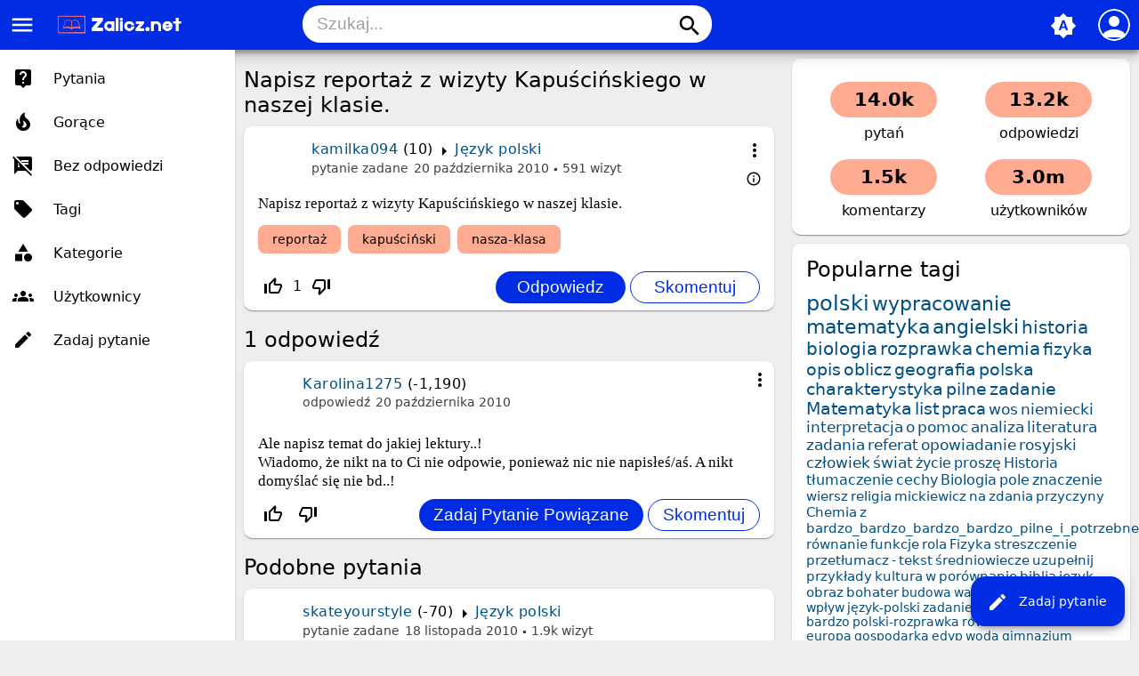

--- FILE ---
content_type: text/html; charset=utf-8
request_url: https://zalicz.net/5460/napisz-reporta%C5%BC-z-wizyty-kapu%C5%9Bci%C5%84skiego-w-naszej-klasie
body_size: 7651
content:
<!DOCTYPE html>
<html lang="pl" itemscope itemtype="https://schema.org/QAPage">
<!-- Powered by Question2Answer - http://www.question2answer.org/ -->
<head>
<meta charset="utf-8">
<title>Napisz reportaż z wizyty Kapuścińskiego w naszej klasie. - Zalicz.net - Rozwiąż każde zadanie domowe!</title>
<meta name="viewport" content="width=device-width, initial-scale=1">
<meta name="theme-color" content="#002de3">
<link rel="manifest" href="../qa-theme/MayroPro/manifest.webmanifest">
<link rel="preconnect" href="https://fonts.googleapis.com">
<link rel="preconnect" href="https://fonts.gstatic.com" crossorigin>
<link rel="stylesheet" href="https://fonts.googleapis.com/icon?family=Material+Icons">
<meta name="description" content="Napisz reportaż z wizyty Kapuścińskiego w naszej klasie.">
<meta name="keywords" content="Język polski,reportaż,kapuściński,nasza-klasa">
<link rel="stylesheet" href="../qa-theme/MayroPro/qa-styles.min.css?1.8.5">
<style>
.fb-login-button.fb_iframe_widget.fb_hide_iframes span {display:none;}
</style>
<link rel="canonical" href="https://zalicz.net/5460/napisz-reporta%C5%BC-z-wizyty-kapu%C5%9Bci%C5%84skiego-w-naszej-klasie">
<link rel="search" type="application/opensearchdescription+xml" title="Zalicz.net - Rozwiąż każde zadanie domowe!" href="../opensearch.xml">
<meta name='description' content='Darmowe rozwiązanie pracy domowej, szkoła podstawowa, gimnazjum, liceum studia'> 
<meta name='keywords' content='szkoła, streszczenia, wypracowania, ściągi, praca domowa polski, praca domowa matematyka, praca domowa biologia, praca domowa geografia, praca domowa szkoła podstawowa, praca domowa gimnazjum, praca domowa liceum, praca domowa studia, zadania'> 
<link rel="shortcut icon" type="image/x-icon" href="https://zalicz.net/favicon.ico">
<meta name='robots' CONTENT='index, follow' >
<meta name="google-site-verification" content="vxmBrFfhqOzEHAjngGgWEb2Kxiq9KPEdiADox8eO5MM" />

<script async src="//pagead2.googlesyndication.com/pagead/js/adsbygoogle.js"></script>
<script>
  (adsbygoogle = window.adsbygoogle || []).push({
    google_ad_client: "ca-pub-6408196588764826",
    enable_page_level_ads: true
  });
</script>
<meta itemprop="name" content="Napisz reportaż z wizyty Kapuścińskiego w naszej klasie.">
<script>
var qa_root = '..\/';
var qa_request = '5460\/napisz-reportaż-z-wizyty-kapuścińskiego-w-naszej-klasie';
</script>
<script src="../qa-content/jquery-3.5.1.min.js"></script>
<script src="../qa-content/qa-global.js?1.8.5"></script>
<script src="../qa-theme/MayroPro/js/main.min.js?1.8.5" async></script>
</head>
<body
class="qa-template-question qa-category-13 qa-body-js-off"
>
<script>
var b = document.getElementsByTagName('body')[0];
b.className = b.className.replace('qa-body-js-off', 'qa-body-js-on');
</script>
<div class="qa-body-wrapper" itemprop="mainEntity" itemscope itemtype="https://schema.org/Question">
<div class="qa-header">
<div class="qa-logo">
<a href="../" class="qa-logo-link" title="Zalicz.net - Rozwiąż każde zadanie domowe!"><img src="https://zalicz.net/assets/logozalicz.png" height="30" alt="Zalicz.net - Rozwiąż każde zadanie domowe!"></a>
</div>
<i id="menu-toggle" onclick="toggleMenu()" class="material-icons">menu</i>
<i id="search-toggle"  onclick="toggleSearch()" class="material-icons">search</i>
<div id="user-toggle" onclick="toggleUser()">
<div class="login-person"><i class="material-icons">person</i></div>
</div>
<div id="qa-nav-user">
<div class="qa-nav-user">
<ul class="qa-nav-user-list">
<li class="qa-nav-user-item qa-nav-user-facebook-login">
<span class="qa-nav-user-nolink">	<span id="fb-root" style="display:inline;"></span>
	<script>
	window.fbAsyncInit = function() {
		FB.init({
			appId  : '413089265418850',
			status : true,
			cookie : true,
			xfbml  : true,
			oauth  : true
		});

		FB.Event.subscribe('auth.login', function(response) {
			setTimeout("window.location='https:\/\/zalicz.net\/facebook-login?to=https%3A%2F%2Fzalicz.net%2F5460%2Fnapisz-reporta%25C5%25BC-z-wizyty-kapu%25C5%259Bci%25C5%2584skiego-w-naszej-klasie'", 100);
		});
	};
	(function(d){
		var js, id = 'facebook-jssdk'; if (d.getElementById(id)) {return;}
		js = d.createElement('script'); js.id = id; js.async = true;
		js.src = "//connect.facebook.net/en_US/all.js";
		d.getElementsByTagName('head')[0].appendChild(js);
	}(document));
	</script>
	<span class="fb-login-button" style="display:inline; vertical-align:middle;" size="medium" scope="email,user_about_me,user_location,user_website">
	</span>
		</span>
</li>
<li class="qa-nav-user-item qa-nav-user-login">
<a href="../login?to=5460%2Fnapisz-reporta%25C5%25BC-z-wizyty-kapu%25C5%259Bci%25C5%2584skiego-w-naszej-klasie" class="qa-nav-user-link">Logowanie</a>
</li>
<li class="qa-nav-user-item qa-nav-user-register">
<a href="../register?to=5460%2Fnapisz-reporta%25C5%25BC-z-wizyty-kapu%25C5%259Bci%25C5%2584skiego-w-naszej-klasie" class="qa-nav-user-link">Rejestracja</a>
</li>
</ul>
<div class="qa-nav-user-clear">
</div>
</div>
<div id="qa-nav-user-clear" onclick="toggleUser()"></div>
</div>
<div id="qa-search">
<div class="qa-search">
<form method="get" action="../search">
<input type="text" placeholder="Szukaj..." name="q" value="" class="qa-search-field">
<button type="submit" class="qa-search-button"><i class="material-icons">search</i></button>
</form>
</div>
</div>
<div class="fab">
<i id="theme-toggle" class="material-icons" onclick="toggleTheme(this)" title="System default">brightness_auto</i>
<div class="qam-ask"><a href="../ask?cat=13" class="qam-ask-link"><i class="material-icons">edit</i>Zadaj pytanie</a></div>
</div>
<div id="qa-nav-main">
<div class="qa-logo">
<a href="../" class="qa-logo-link" title="Zalicz.net - Rozwiąż każde zadanie domowe!"><img src="https://zalicz.net/assets/logozalicz.png" height="30" alt="Zalicz.net - Rozwiąż każde zadanie domowe!"></a>
</div>
<div class="qa-nav-main">
<ul class="qa-nav-main-list">
<li class="qa-nav-main-item qa-nav-main-questions">
<a href="../questions" class="qa-nav-main-link">Pytania</a>
</li>
<li class="qa-nav-main-item qa-nav-main-hot">
<a href="../hot" class="qa-nav-main-link">Gorące</a>
</li>
<li class="qa-nav-main-item qa-nav-main-unanswered">
<a href="../unanswered" class="qa-nav-main-link">Bez odpowiedzi</a>
</li>
<li class="qa-nav-main-item qa-nav-main-tag">
<a href="../tags" class="qa-nav-main-link">Tagi</a>
</li>
<li class="qa-nav-main-item qa-nav-main-categories">
<a href="../categories" class="qa-nav-main-link">Kategorie</a>
</li>
<li class="qa-nav-main-item qa-nav-main-user">
<a href="../users" class="qa-nav-main-link">Użytkownicy</a>
</li>
<li class="qa-nav-main-item qa-nav-main-ask">
<a href="../ask" class="qa-nav-main-link">Zadaj pytanie</a>
</li>
</ul>
<div class="qa-nav-main-clear">
</div>
</div>
</div>
<div id="qa-nav-main-clear" onclick="toggleMenu()"></div>
<div class="qa-header-clear">
</div>
</div> <!-- END qa-header -->
<div class="qam-main-sidepanel">
<div class="qa-main">
<div class="qa-main-heading">
<h1>
<a href="../5460/napisz-reporta%C5%BC-z-wizyty-kapu%C5%9Bci%C5%84skiego-w-naszej-klasie">
<span itemprop="name">Napisz reportaż z wizyty Kapuścińskiego w naszej klasie.</span>
</a>
</h1>
</div>
<div class="qa-part-q-view">
<div class="qa-q-view" id="q5460">
<div class="qa-q-view-main">
<div onclick="toggleExtra(this)" class="qam-q-extra-menu">
<form method="post" action="../5460/napisz-reporta%C5%BC-z-wizyty-kapu%C5%9Bci%C5%84skiego-w-naszej-klasie">
<div class="qam-q-extra-menu-toggle"><i class="material-icons">more_vert</i></div>
<div class="qa-q-view-buttons">
<input name="q_doanswer" id="q_doanswer" onclick="return qa_toggle_element('anew')" value="odpowiedz" title="Odpowiedz na to pytanie" type="submit" class="qa-form-light-button qa-form-light-button-answer">
<input name="q_docomment" onclick="return qa_toggle_element('c5460')" value="skomentuj" title="Skomentuj to pytanie" type="submit" class="qa-form-light-button qa-form-light-button-comment">
</div>
<input name="code" type="hidden" value="0-1768723681-1bbc852b66f498673422e0ac5d745b8278325fa0">
<input name="qa_click" type="hidden" value="">
</form>
</div>
<div class="qam-q-post-meta">
<span class="qa-q-view-avatar-meta">
<span class="qa-q-view-meta">
<span class="qa-q-view-who">
<span class="qa-q-view-who-pad">przez użytkownika </span>
<span class="qa-q-view-who-data"><span itemprop="author" itemscope itemtype="https://schema.org/Person"><a href="../user/kamilka094" class="qa-user-link" itemprop="url"><span itemprop="name">kamilka094</span></a></span></span>
<span class="qa-q-view-who-points">
<span class="qa-q-view-who-points-pad">(</span><span class="qa-q-view-who-points-data">10</span><span class="qa-q-view-who-points-pad">)</span>
</span>
</span>
<span class="qa-q-view-where">
<span class="qa-q-view-where-pad">w </span><span class="qa-q-view-where-data"><a href="../jezyk-polski" class="qa-category-link">Język polski</a></span>
</span>
<a href="../5460/napisz-reporta%C5%BC-z-wizyty-kapu%C5%9Bci%C5%84skiego-w-naszej-klasie" class="qa-q-view-what" itemprop="url">pytanie zadane</a>
<span class="qa-q-view-when">
<span class="qa-q-view-when-data"><time itemprop="dateCreated" datetime="2010-10-20T19:43:41+0000" title="2010-10-20T19:43:41+0000">20 października 2010</time></span>
</span>
<span class="qa-view-count">
<span class="qa-view-count-data">591</span><span class="qa-view-count-pad"> wizyt</span>
</span>
<br>
<div class="qam-what-2" onclick="toggleExtra(this)">
<i class="material-icons md-18">info_outline</i>
<div class="qam-what-2-body">
<span class="qa-q-view-who">
<span class="qa-q-view-who-pad">przez użytkownika </span><span class="qa-q-view-who-data"><span itemprop="author" itemscope itemtype="https://schema.org/Person"><a href="../user/-KaI-" class="qa-user-link" itemprop="url"><span itemprop="name">-KaI-</span></a></span></span>
</span>
<span class="qa-q-view-what">edycja</span>
<span class="qa-q-view-when">
<span class="qa-q-view-when-data"><time itemprop="dateModified" datetime="2010-10-21T18:19:43+0000" title="2010-10-21T18:19:43+0000">21 października 2010</time></span>
</span>
</div>
</div>
</span>
</span>
</div>
<div class="qa-q-view-content qa-post-content">
<a name="5460"></a><div itemprop="text">Napisz reportaż z wizyty Kapuścińskiego w naszej klasie.</div>
</div>
<div class="qa-q-view-tags">
<ul class="qa-q-view-tag-list">
<li class="qa-q-view-tag-item"><a href="../tag/reporta%C5%BC" rel="tag" class="qa-tag-link">reportaż</a></li>
<li class="qa-q-view-tag-item"><a href="../tag/kapu%C5%9Bci%C5%84ski" rel="tag" class="qa-tag-link">kapuściński</a></li>
<li class="qa-q-view-tag-item"><a href="../tag/nasza-klasa" rel="tag" class="qa-tag-link">nasza-klasa</a></li>
</ul>
</div>
<div class="qam-stats-buttons">
<form method="post" action="../5460/napisz-reporta%C5%BC-z-wizyty-kapu%C5%9Bci%C5%84skiego-w-naszej-klasie">
<div class="qa-q-view-stats">
<div class="qa-voting qa-voting-net" id="voting_5460">
<div class="qa-vote-buttons qa-vote-buttons-net">
<input title="Kliknij, aby oddać głos w górę" name="vote_5460_1_q5460" onclick="return qa_vote_click(this);" type="submit" value="+" class="qa-vote-first-button qa-vote-up-button"> 
<i class="material-icons enabled">thumb_up_off_alt</i>
<span class="enabled qa-upvote-count">
<span class="enabled qa-upvote-count-data">1</span><span class="enabled qa-upvote-count-pad"> lubi <meta itemprop="upvoteCount" content="1"></span>
</span>
<input title="Kliknij, aby oddać głos w dół" name="vote_5460_-1_q5460" onclick="return qa_vote_click(this);" type="submit" value="&ndash;" class="qa-vote-second-button qa-vote-down-button"> 
<i class="material-icons enabled">thumb_down_off_alt</i>
<span class="enabled qa-downvote-count">
<span class="enabled qa-downvote-count-pad"> nie lubi</span>
</span>
</div>
<div class="qa-vote-clear">
</div>
</div>
</div>
<input name="code" type="hidden" value="0-1768723681-93ff5ee3f71966f654c94f321ed61a7daef86728">
</form>
<form method="post" action="../5460/napisz-reporta%C5%BC-z-wizyty-kapu%C5%9Bci%C5%84skiego-w-naszej-klasie" class="qam-rest-buttons">
<div class="qa-q-view-buttons">
<input name="q_doanswer" id="q_doanswer" onclick="return qa_toggle_element('anew')" value="odpowiedz" title="Odpowiedz na to pytanie" type="submit" class="qa-form-light-button qa-form-light-button-answer">
<input name="q_docomment" onclick="return qa_toggle_element('c5460')" value="skomentuj" title="Skomentuj to pytanie" type="submit" class="qa-form-light-button qa-form-light-button-comment">
</div>
<input name="code" type="hidden" value="0-1768723681-1bbc852b66f498673422e0ac5d745b8278325fa0">
<input name="qa_click" type="hidden" value="">
</form>
</div>
<div class="qa-q-view-c-list" style="display:none;" id="c5460_list">
</div> <!-- END qa-c-list -->
<div class="qa-c-form" id="c5460" style="display:none;">
<h2><a href="../login?to=5460%2Fnapisz-reporta%25C5%25BC-z-wizyty-kapu%25C5%259Bci%25C5%2584skiego-w-naszej-klasie">Zaloguj</a> lub <a href="../register?to=5460%2Fnapisz-reporta%25C5%25BC-z-wizyty-kapu%25C5%259Bci%25C5%2584skiego-w-naszej-klasie">zarejestruj się</a>, aby skomentować.</h2>
</div> <!-- END qa-c-form -->
</div> <!-- END qa-q-view-main -->
<div class="qa-q-view-clear">
</div>
</div> <!-- END qa-q-view -->
</div>
<div class="qa-part-a-form">
<div class="qa-a-form" id="anew" style="display:none;">
<h2><a href="../login?to=5460%2Fnapisz-reporta%25C5%25BC-z-wizyty-kapu%25C5%259Bci%25C5%2584skiego-w-naszej-klasie">Zaloguj</a> lub <a href="../register?to=5460%2Fnapisz-reporta%25C5%25BC-z-wizyty-kapu%25C5%259Bci%25C5%2584skiego-w-naszej-klasie">zarejestruj się</a>, aby odpowiedzieć na to pytanie.</h2>
</div> <!-- END qa-a-form -->
</div>
<div class="qa-part-a-list">
<h2 id="a_list_title"><span itemprop="answerCount">1</span> odpowiedź</h2>
<div class="qa-a-list" id="a_list">
<div class="qa-a-list-item " id="a5469" itemprop="suggestedAnswer" itemscope itemtype="https://schema.org/Answer">
<div class="qa-a-item-main">
<div onclick="toggleExtra(this)" class="qam-q-extra-menu">
<form method="post" action="../5460/napisz-reporta%C5%BC-z-wizyty-kapu%C5%9Bci%C5%84skiego-w-naszej-klasie">
<div class="qam-q-extra-menu-toggle"><i class="material-icons">more_vert</i></div>
<div class="qa-a-item-buttons">
<input name="a5469_dofollow" value="zadaj pytanie powiązane" title="Zadaj pytanie powiązane z tą odpowiedzią" type="submit" class="qa-form-light-button qa-form-light-button-follow">
<input name="a5469_docomment" onclick="return qa_toggle_element('c5469')" value="skomentuj" title="Skomentuj tę odpowiedź" type="submit" class="qa-form-light-button qa-form-light-button-comment">
</div>
<input name="code" type="hidden" value="0-1768723681-54eede6831d0cc90e6df6842cb19ff68e5faa955">
<input name="qa_click" type="hidden" value="">
</form>
</div>
<div class="qam-q-post-meta">
<span class="qa-a-item-avatar-meta">
<span class="qa-a-item-meta">
<span class="qa-a-item-who">
<span class="qa-a-item-who-pad">przez użytkownika </span>
<span class="qa-a-item-who-data"><span itemprop="author" itemscope itemtype="https://schema.org/Person"><a href="../user/Karolina1275" class="qa-user-link" itemprop="url"><span itemprop="name">Karolina1275</span></a></span></span>
<span class="qa-a-item-who-points">
<span class="qa-a-item-who-points-pad">(</span><span class="qa-a-item-who-points-data">-1,190</span><span class="qa-a-item-who-points-pad">)</span>
</span>
</span>
<a href="../5460/napisz-reporta%C5%BC-z-wizyty-kapu%C5%9Bci%C5%84skiego-w-naszej-klasie?show=5469#a5469" class="qa-a-item-what" itemprop="url">odpowiedź</a>
<span class="qa-a-item-when">
<span class="qa-a-item-when-data"><time itemprop="dateCreated" datetime="2010-10-20T20:06:05+0000" title="2010-10-20T20:06:05+0000">20 października 2010</time></span>
</span>
</span>
</span>
</div>
<form method="post" action="../5460/napisz-reporta%C5%BC-z-wizyty-kapu%C5%9Bci%C5%84skiego-w-naszej-klasie">
<div class="qa-a-selection">
</div>
<input name="code" type="hidden" value="0-1768723681-54eede6831d0cc90e6df6842cb19ff68e5faa955">
<input name="qa_click" type="hidden" value="">
</form>
<div class="qa-a-item-content qa-post-content">
<a name="5469"></a><div itemprop="text">Ale napisz temat do jakiej lektury..!<br />
Wiadomo, że nikt na to Ci nie odpowie, ponieważ nic nie napisłeś/aś. A nikt domyślać się nie bd..!</div>
</div>
<div class="qam-stats-buttons">
<form method="post" action="../5460/napisz-reporta%C5%BC-z-wizyty-kapu%C5%9Bci%C5%84skiego-w-naszej-klasie">
<div class="qa-voting qa-voting-net" id="voting_5469">
<div class="qa-vote-buttons qa-vote-buttons-net">
<input title="Kliknij, aby oddać głos w górę" name="vote_5469_1_a5469" onclick="return qa_vote_click(this);" type="submit" value="+" class="qa-vote-first-button qa-vote-up-button"> 
<i class="material-icons enabled">thumb_up_off_alt</i>
<span class="enabled qa-upvote-count">
<span class="enabled qa-upvote-count-pad"> lubi <meta itemprop="upvoteCount" content="0"></span>
</span>
<input title="Kliknij, aby oddać głos w dół" name="vote_5469_-1_a5469" onclick="return qa_vote_click(this);" type="submit" value="&ndash;" class="qa-vote-second-button qa-vote-down-button"> 
<i class="material-icons enabled">thumb_down_off_alt</i>
<span class="enabled qa-downvote-count">
<span class="enabled qa-downvote-count-pad"> nie lubi</span>
</span>
</div>
<div class="qa-vote-clear">
</div>
</div>
<input name="code" type="hidden" value="0-1768723681-93ff5ee3f71966f654c94f321ed61a7daef86728">
</form>
<form method="post" action="../5460/napisz-reporta%C5%BC-z-wizyty-kapu%C5%9Bci%C5%84skiego-w-naszej-klasie" class="qam-rest-buttons">
<div class="qa-a-item-buttons">
<input name="a5469_dofollow" value="zadaj pytanie powiązane" title="Zadaj pytanie powiązane z tą odpowiedzią" type="submit" class="qa-form-light-button qa-form-light-button-follow">
<input name="a5469_docomment" onclick="return qa_toggle_element('c5469')" value="skomentuj" title="Skomentuj tę odpowiedź" type="submit" class="qa-form-light-button qa-form-light-button-comment">
</div>
<input name="code" type="hidden" value="0-1768723681-54eede6831d0cc90e6df6842cb19ff68e5faa955">
<input name="qa_click" type="hidden" value="">
</form>
</div>
<div class="qa-a-item-c-list" style="display:none;" id="c5469_list">
</div> <!-- END qa-c-list -->
<div class="qa-c-form" id="c5469" style="display:none;">
<h2><a href="../login?to=5460%2Fnapisz-reporta%25C5%25BC-z-wizyty-kapu%25C5%259Bci%25C5%2584skiego-w-naszej-klasie">Zaloguj</a> lub <a href="../register?to=5460%2Fnapisz-reporta%25C5%25BC-z-wizyty-kapu%25C5%259Bci%25C5%2584skiego-w-naszej-klasie">zarejestruj się</a>, aby skomentować.</h2>
</div> <!-- END qa-c-form -->
</div> <!-- END qa-a-item-main -->
<div class="qa-a-item-clear">
</div>
</div> <!-- END qa-a-list-item -->
</div> <!-- END qa-a-list -->
</div>
<div class="qa-widgets-main qa-widgets-main-bottom">
<div class="qa-widget-main qa-widget-main-bottom">
<h2>
Podobne pytania
</h2>
<form method="post" action="../5460/napisz-reporta%C5%BC-z-wizyty-kapu%C5%9Bci%C5%84skiego-w-naszej-klasie">
<div class="qa-q-list">
<div class="qa-q-list-item" id="q9255">
<div class="qa-q-item-main">
<div class="qam-q-post-meta">
<span class="qa-q-item-avatar-meta">
<span class="qa-q-item-meta">
<span class="qa-q-item-who">
<span class="qa-q-item-who-pad">przez użytkownika </span>
<span class="qa-q-item-who-data"><a href="../user/skateyourstyle" class="qa-user-link">skateyourstyle</a></span>
<span class="qa-q-item-who-points">
<span class="qa-q-item-who-points-pad">(</span><span class="qa-q-item-who-points-data">-70</span><span class="qa-q-item-who-points-pad">)</span>
</span>
</span>
<span class="qa-q-item-where">
<span class="qa-q-item-where-pad">w </span><span class="qa-q-item-where-data"><a href="../jezyk-polski" class="qa-category-link">Język polski</a></span>
</span>
<span class="qa-q-item-what">pytanie zadane</span>
<span class="qa-q-item-when">
<span class="qa-q-item-when-data">18 listopada 2010</span>
</span>
<span class="qa-view-count">
<span class="qa-view-count-data">1.9k</span><span class="qa-view-count-pad"> wizyt</span>
</span>
</span>
</span>
</div>
<div class="qa-q-item-title">
<a href="../9255/napisz-reporta%C5%BC-o-zaje%C5%BAdzie-i-btiwe-z-pana-tadeusza">
Napisz Reportaż  o zajeździe i btiwe z &quot;Pana Tadeusza&quot;</a>
</div>
<div class="qa-q-item-tags">
<ul class="qa-q-item-tag-list">
<li class="qa-q-item-tag-item"><a href="../tag/reporta%C5%BC" class="qa-tag-link">reportaż</a></li>
<li class="qa-q-item-tag-item"><a href="../tag/bitwa" class="qa-tag-link">bitwa</a></li>
<li class="qa-q-item-tag-item"><a href="../tag/zajazd" class="qa-tag-link">zajazd</a></li>
<li class="qa-q-item-tag-item"><a href="../tag/pan" class="qa-tag-link">pan</a></li>
<li class="qa-q-item-tag-item"><a href="../tag/tadeusz" class="qa-tag-link">tadeusz</a></li>
</ul>
</div>
</div>
<div class="qa-q-item-stats">
<div class="qa-voting qa-voting-net" id="voting_9255">
<div class="qa-vote-buttons qa-vote-buttons-net">
<input title="Kliknij, aby oddać głos w górę" name="vote_9255_1_q9255" onclick="return qa_vote_click(this);" type="submit" value="+" class="qa-vote-first-button qa-vote-up-button"> 
<i class="material-icons enabled">thumb_up_off_alt</i>
<span class="enabled qa-upvote-count">
<span class="enabled qa-upvote-count-data">1</span><span class="enabled qa-upvote-count-pad"> lubi</span>
</span>
<input title="Kliknij, aby oddać głos w dół" name="vote_9255_-1_q9255" onclick="return qa_vote_click(this);" type="submit" value="&ndash;" class="qa-vote-second-button qa-vote-down-button"> 
<i class="material-icons enabled">thumb_down_off_alt</i>
<span class="enabled qa-downvote-count">
<span class="enabled qa-downvote-count-pad"> nie lubi</span>
</span>
</div>
<div class="qa-vote-clear">
</div>
</div>
<span class="qa-a-count">
<span class="qa-a-count-data">1</span><span class="qa-a-count-pad"> odpowiedź</span>
</span>
</div>
<div class="qa-q-item-clear">
</div>
</div> <!-- END qa-q-list-item -->
<div class="qa-q-list-item" id="q9261">
<div class="qa-q-item-main">
<div class="qam-q-post-meta">
<span class="qa-q-item-avatar-meta">
<span class="qa-q-item-meta">
<span class="qa-q-item-who">
<span class="qa-q-item-who-pad">przez użytkownika </span>
<span class="qa-q-item-who-data"><a href="../user/skateyourstyle" class="qa-user-link">skateyourstyle</a></span>
<span class="qa-q-item-who-points">
<span class="qa-q-item-who-points-pad">(</span><span class="qa-q-item-who-points-data">-70</span><span class="qa-q-item-who-points-pad">)</span>
</span>
</span>
<span class="qa-q-item-where">
<span class="qa-q-item-where-pad">w </span><span class="qa-q-item-where-data"><a href="../jezyk-polski" class="qa-category-link">Język polski</a></span>
</span>
<span class="qa-q-item-what">pytanie zadane</span>
<span class="qa-q-item-when">
<span class="qa-q-item-when-data">18 listopada 2010</span>
</span>
<span class="qa-view-count">
<span class="qa-view-count-data">3.1k</span><span class="qa-view-count-pad"> wizyt</span>
</span>
</span>
</span>
</div>
<div class="qa-q-item-title">
<a href="../9261/reporta%C5%BC-o-zaje%C5%BAdzie-i-bitwie-z-pana-tadeusza">
Reportaż o zajeździe i bitwie z Pana Tadeusza</a>
</div>
<div class="qa-q-item-tags">
<ul class="qa-q-item-tag-list">
<li class="qa-q-item-tag-item"><a href="../tag/reporta%C5%BC" class="qa-tag-link">reportaż</a></li>
<li class="qa-q-item-tag-item"><a href="../tag/pan" class="qa-tag-link">pan</a></li>
<li class="qa-q-item-tag-item"><a href="../tag/tadeusz" class="qa-tag-link">tadeusz</a></li>
<li class="qa-q-item-tag-item"><a href="../tag/bitwa" class="qa-tag-link">bitwa</a></li>
<li class="qa-q-item-tag-item"><a href="../tag/zajazd" class="qa-tag-link">zajazd</a></li>
</ul>
</div>
</div>
<div class="qa-q-item-stats">
<div class="qa-voting qa-voting-net" id="voting_9261">
<div class="qa-vote-buttons qa-vote-buttons-net">
<input title="Kliknij, aby oddać głos w górę" name="vote_9261_1_q9261" onclick="return qa_vote_click(this);" type="submit" value="+" class="qa-vote-first-button qa-vote-up-button"> 
<i class="material-icons enabled">thumb_up_off_alt</i>
<span class="enabled qa-upvote-count">
<span class="enabled qa-upvote-count-data">2</span><span class="enabled qa-upvote-count-pad"> lubi</span>
</span>
<input title="Kliknij, aby oddać głos w dół" name="vote_9261_-1_q9261" onclick="return qa_vote_click(this);" type="submit" value="&ndash;" class="qa-vote-second-button qa-vote-down-button"> 
<i class="material-icons enabled">thumb_down_off_alt</i>
<span class="enabled qa-downvote-count">
<span class="enabled qa-downvote-count-pad"> nie lubi</span>
</span>
</div>
<div class="qa-vote-clear">
</div>
</div>
<span class="qa-a-count">
<span class="qa-a-count-data">1</span><span class="qa-a-count-pad"> odpowiedź</span>
</span>
</div>
<div class="qa-q-item-clear">
</div>
</div> <!-- END qa-q-list-item -->
<div class="qa-q-list-item" id="q8761">
<div class="qa-q-item-main">
<div class="qam-q-post-meta">
<span class="qa-q-item-avatar-meta">
<span class="qa-q-item-meta">
<span class="qa-q-item-who">
<span class="qa-q-item-who-pad">przez użytkownika </span>
<span class="qa-q-item-who-data"><a href="../user/Teri" class="qa-user-link">Teri</a></span>
<span class="qa-q-item-who-points">
<span class="qa-q-item-who-points-pad">(</span><span class="qa-q-item-who-points-data">70</span><span class="qa-q-item-who-points-pad">)</span>
</span>
</span>
<span class="qa-q-item-where">
<span class="qa-q-item-where-pad">w </span><span class="qa-q-item-where-data"><a href="../jezyk-polski" class="qa-category-link">Język polski</a></span>
</span>
<span class="qa-q-item-what">pytanie zadane</span>
<span class="qa-q-item-when">
<span class="qa-q-item-when-data">16 listopada 2010</span>
</span>
<span class="qa-view-count">
<span class="qa-view-count-data">1.7k</span><span class="qa-view-count-pad"> wizyt</span>
</span>
</span>
</span>
</div>
<div class="qa-q-item-title">
<a href="../8761/reporta%C5%BC-z-rzymu">
Reportaż z Rzymu</a>
</div>
<div class="qa-q-item-tags">
<ul class="qa-q-item-tag-list">
<li class="qa-q-item-tag-item"><a href="../tag/quo-vadis" class="qa-tag-link">quo-vadis</a></li>
<li class="qa-q-item-tag-item"><a href="../tag/reporta%C5%BC" class="qa-tag-link">reportaż</a></li>
<li class="qa-q-item-tag-item"><a href="../tag/rzym" class="qa-tag-link">rzym</a></li>
</ul>
</div>
</div>
<div class="qa-q-item-stats">
<div class="qa-voting qa-voting-net" id="voting_8761">
<div class="qa-vote-buttons qa-vote-buttons-net">
<input title="Kliknij, aby oddać głos w górę" name="vote_8761_1_q8761" onclick="return qa_vote_click(this);" type="submit" value="+" class="qa-vote-first-button qa-vote-up-button"> 
<i class="material-icons enabled">thumb_up_off_alt</i>
<span class="enabled qa-upvote-count">
<span class="enabled qa-upvote-count-data">2</span><span class="enabled qa-upvote-count-pad"> lubi</span>
</span>
<input title="Kliknij, aby oddać głos w dół" name="vote_8761_-1_q8761" onclick="return qa_vote_click(this);" type="submit" value="&ndash;" class="qa-vote-second-button qa-vote-down-button"> 
<i class="material-icons enabled">thumb_down_off_alt</i>
<span class="enabled qa-downvote-count">
<span class="enabled qa-downvote-count-pad"> nie lubi</span>
</span>
</div>
<div class="qa-vote-clear">
</div>
</div>
<span class="qa-a-count">
<span class="qa-a-count-data">1</span><span class="qa-a-count-pad"> odpowiedź</span>
</span>
</div>
<div class="qa-q-item-clear">
</div>
</div> <!-- END qa-q-list-item -->
<div class="qa-q-list-item" id="q30829">
<div class="qa-q-item-main">
<div class="qam-q-post-meta">
<span class="qa-q-item-avatar-meta">
<span class="qa-q-item-meta">
<span class="qa-q-item-who">
<span class="qa-q-item-who-pad">przez użytkownika </span>
<span class="qa-q-item-who-data"><a href="../user/DeeDee" class="qa-user-link">DeeDee</a></span>
<span class="qa-q-item-who-points">
<span class="qa-q-item-who-points-pad">(</span><span class="qa-q-item-who-points-pad">)</span>
</span>
</span>
<span class="qa-q-item-where">
<span class="qa-q-item-where-pad">w </span><span class="qa-q-item-where-data"><a href="../jezyk-polski" class="qa-category-link">Język polski</a></span>
</span>
<span class="qa-q-item-what">pytanie zadane</span>
<span class="qa-q-item-when">
<span class="qa-q-item-when-data">15 października 2017</span>
</span>
<span class="qa-view-count">
<span class="qa-view-count-data">678</span><span class="qa-view-count-pad"> wizyt</span>
</span>
</span>
</span>
</div>
<div class="qa-q-item-title">
<a href="../30829/reporta%C5%BC-liceum">
Reportaż Liceum</a>
</div>
<div class="qa-q-item-tags">
<ul class="qa-q-item-tag-list">
<li class="qa-q-item-tag-item"><a href="../tag/pilne" class="qa-tag-link">pilne</a></li>
<li class="qa-q-item-tag-item"><a href="../tag/dziennikarstwo" class="qa-tag-link">dziennikarstwo</a></li>
<li class="qa-q-item-tag-item"><a href="../tag/polski" class="qa-tag-link">polski</a></li>
<li class="qa-q-item-tag-item"><a href="../tag/reporta%C5%BC" class="qa-tag-link">reportaż</a></li>
</ul>
</div>
</div>
<div class="qa-q-item-stats">
<div class="qa-voting qa-voting-net" id="voting_30829">
<div class="qa-vote-buttons qa-vote-buttons-net">
<input title="Kliknij, aby oddać głos w górę" name="vote_30829_1_q30829" onclick="return qa_vote_click(this);" type="submit" value="+" class="qa-vote-first-button qa-vote-up-button"> 
<i class="material-icons enabled">thumb_up_off_alt</i>
<span class="enabled qa-upvote-count">
<span class="enabled qa-upvote-count-pad"> lubi</span>
</span>
<input title="Kliknij, aby oddać głos w dół" name="vote_30829_-1_q30829" onclick="return qa_vote_click(this);" type="submit" value="&ndash;" class="qa-vote-second-button qa-vote-down-button"> 
<i class="material-icons enabled">thumb_down_off_alt</i>
<span class="enabled qa-downvote-count">
<span class="enabled qa-downvote-count-pad"> nie lubi</span>
</span>
</div>
<div class="qa-vote-clear">
</div>
</div>
<span class="qa-a-count qa-a-count-zero">
<span class="qa-a-count-pad"> odpowiedzi</span>
</span>
</div>
<div class="qa-q-item-clear">
</div>
</div> <!-- END qa-q-list-item -->
<div class="qa-q-list-item" id="q1394">
<div class="qa-q-item-main">
<div class="qam-q-post-meta">
<span class="qa-q-item-avatar-meta">
<span class="qa-q-item-meta">
<span class="qa-q-item-who">
<span class="qa-q-item-who-pad">przez użytkownika </span>
<span class="qa-q-item-who-data"><a href="../user/Gosik166" class="qa-user-link">Gosik166</a></span>
<span class="qa-q-item-who-points">
<span class="qa-q-item-who-points-pad">(</span><span class="qa-q-item-who-points-data">-4,230</span><span class="qa-q-item-who-points-pad">)</span>
</span>
</span>
<span class="qa-q-item-where">
<span class="qa-q-item-where-pad">w </span><span class="qa-q-item-where-data"><a href="../jezyk-polski" class="qa-category-link">Język polski</a></span>
</span>
<span class="qa-q-item-what">pytanie zadane</span>
<span class="qa-q-item-when">
<span class="qa-q-item-when-data">20 września 2010</span>
</span>
<span class="qa-view-count">
<span class="qa-view-count-data">2.2k</span><span class="qa-view-count-pad"> wizyt</span>
</span>
</span>
</span>
</div>
<div class="qa-q-item-title">
<a href="../1394/reporta%C5%BC-prosz%C4%99-o-pomoc-bo-nie-mam-poj%C4%99cia-o-czym-mo%C5%BCna-napisa%C4%87">
Reportaż proszę o pomoc bo nie mam pojęcia o czym można napisać</a>
</div>
<div class="qa-q-item-tags">
<ul class="qa-q-item-tag-list">
<li class="qa-q-item-tag-item"><a href="../tag/reporta%C5%BC" class="qa-tag-link">reportaż</a></li>
<li class="qa-q-item-tag-item"><a href="../tag/polski" class="qa-tag-link">polski</a></li>
</ul>
</div>
</div>
<div class="qa-q-item-stats">
<div class="qa-voting qa-voting-net" id="voting_1394">
<div class="qa-vote-buttons qa-vote-buttons-net">
<input title="Kliknij, aby oddać głos w górę" name="vote_1394_1_q1394" onclick="return qa_vote_click(this);" type="submit" value="+" class="qa-vote-first-button qa-vote-up-button"> 
<i class="material-icons enabled">thumb_up_off_alt</i>
<span class="enabled qa-upvote-count">
<span class="enabled qa-upvote-count-data">1</span><span class="enabled qa-upvote-count-pad"> lubi</span>
</span>
<input title="Kliknij, aby oddać głos w dół" name="vote_1394_-1_q1394" onclick="return qa_vote_click(this);" type="submit" value="&ndash;" class="qa-vote-second-button qa-vote-down-button"> 
<i class="material-icons enabled">thumb_down_off_alt</i>
<span class="enabled qa-downvote-count">
<span class="enabled qa-downvote-count-pad"> nie lubi</span>
</span>
</div>
<div class="qa-vote-clear">
</div>
</div>
<span class="qa-a-count">
<span class="qa-a-count-data">1</span><span class="qa-a-count-pad"> odpowiedź</span>
</span>
</div>
<div class="qa-q-item-clear">
</div>
</div> <!-- END qa-q-list-item -->
</div> <!-- END qa-q-list -->
<div class="qa-q-list-form">
<input name="code" type="hidden" value="0-1768723681-93ff5ee3f71966f654c94f321ed61a7daef86728">
</div>
</form>
</div>
</div>
</div> <!-- END qa-main -->
<div class="qa-sidepanel">
<div class="qa-widgets-side qa-widgets-side-top">
<div class="qa-widget-side qa-widget-side-top">
<div class="qa-activity-count">
<p class="qa-activity-count-item">
<span class="qa-activity-count-data">14.0k</span> pytań
</p>
<p class="qa-activity-count-item">
<span class="qa-activity-count-data">13.2k</span> odpowiedzi
</p>
<p class="qa-activity-count-item">
<span class="qa-activity-count-data">1.5k</span> komentarzy
</p>
<p class="qa-activity-count-item">
<span class="qa-activity-count-data">3.0m</span> użytkowników
</p>
</div>
</div>
<div class="qa-widget-side qa-widget-side-top">
<h2 style="margin-top: 0; padding-top: 0;">Popularne tagi</h2>
<div style="font-size: 10px;">
<a href="../tag/polski" style="font-size: 24px; vertical-align: baseline;">polski</a>
<a href="../tag/wypracowanie" style="font-size: 22px; vertical-align: baseline;">wypracowanie</a>
<a href="../tag/matematyka" style="font-size: 22px; vertical-align: baseline;">matematyka</a>
<a href="../tag/angielski" style="font-size: 22px; vertical-align: baseline;">angielski</a>
<a href="../tag/historia" style="font-size: 20px; vertical-align: baseline;">historia</a>
<a href="../tag/biologia" style="font-size: 20px; vertical-align: baseline;">biologia</a>
<a href="../tag/rozprawka" style="font-size: 20px; vertical-align: baseline;">rozprawka</a>
<a href="../tag/chemia" style="font-size: 20px; vertical-align: baseline;">chemia</a>
<a href="../tag/fizyka" style="font-size: 19px; vertical-align: baseline;">fizyka</a>
<a href="../tag/opis" style="font-size: 19px; vertical-align: baseline;">opis</a>
<a href="../tag/oblicz" style="font-size: 19px; vertical-align: baseline;">oblicz</a>
<a href="../tag/geografia" style="font-size: 19px; vertical-align: baseline;">geografia</a>
<a href="../tag/polska" style="font-size: 19px; vertical-align: baseline;">polska</a>
<a href="../tag/charakterystyka" style="font-size: 19px; vertical-align: baseline;">charakterystyka</a>
<a href="../tag/pilne" style="font-size: 19px; vertical-align: baseline;">pilne</a>
<a href="../tag/zadanie" style="font-size: 19px; vertical-align: baseline;">zadanie</a>
<a href="../tag/Matematyka" style="font-size: 19px; vertical-align: baseline;">Matematyka</a>
<a href="../tag/list" style="font-size: 19px; vertical-align: baseline;">list</a>
<a href="../tag/praca" style="font-size: 18px; vertical-align: baseline;">praca</a>
<a href="../tag/wos" style="font-size: 17px; vertical-align: baseline;">wos</a>
<a href="../tag/niemiecki" style="font-size: 17px; vertical-align: baseline;">niemiecki</a>
<a href="../tag/interpretacja" style="font-size: 17px; vertical-align: baseline;">interpretacja</a>
<a href="../tag/o" style="font-size: 17px; vertical-align: baseline;">o</a>
<a href="../tag/pomoc" style="font-size: 17px; vertical-align: baseline;">pomoc</a>
<a href="../tag/analiza" style="font-size: 17px; vertical-align: baseline;">analiza</a>
<a href="../tag/literatura" style="font-size: 17px; vertical-align: baseline;">literatura</a>
<a href="../tag/zadania" style="font-size: 17px; vertical-align: baseline;">zadania</a>
<a href="../tag/referat" style="font-size: 17px; vertical-align: baseline;">referat</a>
<a href="../tag/opowiadanie" style="font-size: 17px; vertical-align: baseline;">opowiadanie</a>
<a href="../tag/rosyjski" style="font-size: 17px; vertical-align: baseline;">rosyjski</a>
<a href="../tag/cz%C5%82owiek" style="font-size: 17px; vertical-align: baseline;">człowiek</a>
<a href="../tag/%C5%9Bwiat" style="font-size: 17px; vertical-align: baseline;">świat</a>
<a href="../tag/%C5%BCycie" style="font-size: 16px; vertical-align: baseline;">życie</a>
<a href="../tag/prosz%C4%99" style="font-size: 16px; vertical-align: baseline;">proszę</a>
<a href="../tag/Historia" style="font-size: 16px; vertical-align: baseline;">Historia</a>
<a href="../tag/t%C5%82umaczenie" style="font-size: 16px; vertical-align: baseline;">tłumaczenie</a>
<a href="../tag/cechy" style="font-size: 16px; vertical-align: baseline;">cechy</a>
<a href="../tag/Biologia" style="font-size: 16px; vertical-align: baseline;">Biologia</a>
<a href="../tag/pole" style="font-size: 16px; vertical-align: baseline;">pole</a>
<a href="../tag/znaczenie" style="font-size: 16px; vertical-align: baseline;">znaczenie</a>
<a href="../tag/wiersz" style="font-size: 15px; vertical-align: baseline;">wiersz</a>
<a href="../tag/religia" style="font-size: 15px; vertical-align: baseline;">religia</a>
<a href="../tag/mickiewicz" style="font-size: 15px; vertical-align: baseline;">mickiewicz</a>
<a href="../tag/na" style="font-size: 15px; vertical-align: baseline;">na</a>
<a href="../tag/zdania" style="font-size: 15px; vertical-align: baseline;">zdania</a>
<a href="../tag/przyczyny" style="font-size: 15px; vertical-align: baseline;">przyczyny</a>
<a href="../tag/Chemia" style="font-size: 15px; vertical-align: baseline;">Chemia</a>
<a href="../tag/z" style="font-size: 15px; vertical-align: baseline;">z</a>
<a href="../tag/bardzo_bardzo_bardzo_bardzo_pilne_i_potrzebne" style="font-size: 15px; vertical-align: baseline;">bardzo_bardzo_bardzo_bardzo_pilne_i_potrzebne</a>
<a href="../tag/r%C3%B3wnanie" style="font-size: 15px; vertical-align: baseline;">równanie</a>
<a href="../tag/funkcje" style="font-size: 15px; vertical-align: baseline;">funkcje</a>
<a href="../tag/rola" style="font-size: 15px; vertical-align: baseline;">rola</a>
<a href="../tag/Fizyka" style="font-size: 15px; vertical-align: baseline;">Fizyka</a>
<a href="../tag/streszczenie" style="font-size: 15px; vertical-align: baseline;">streszczenie</a>
<a href="../tag/przet%C5%82umacz" style="font-size: 15px; vertical-align: baseline;">przetłumacz</a>
<a href="../tag/-" style="font-size: 15px; vertical-align: baseline;">-</a>
<a href="../tag/tekst" style="font-size: 15px; vertical-align: baseline;">tekst</a>
<a href="../tag/%C5%9Bredniowiecze" style="font-size: 15px; vertical-align: baseline;">średniowiecze</a>
<a href="../tag/uzupe%C5%82nij" style="font-size: 15px; vertical-align: baseline;">uzupełnij</a>
<a href="../tag/przyk%C5%82ady" style="font-size: 15px; vertical-align: baseline;">przykłady</a>
<a href="../tag/kultura" style="font-size: 15px; vertical-align: baseline;">kultura</a>
<a href="../tag/w" style="font-size: 15px; vertical-align: baseline;">w</a>
<a href="../tag/por%C3%B3wnanie" style="font-size: 15px; vertical-align: baseline;">porównanie</a>
<a href="../tag/biblia" style="font-size: 15px; vertical-align: baseline;">biblia</a>
<a href="../tag/j%C4%99zyk" style="font-size: 15px; vertical-align: baseline;">język</a>
<a href="../tag/obraz" style="font-size: 15px; vertical-align: baseline;">obraz</a>
<a href="../tag/bohater" style="font-size: 15px; vertical-align: baseline;">bohater</a>
<a href="../tag/budowa" style="font-size: 14px; vertical-align: baseline;">budowa</a>
<a href="../tag/wakacje" style="font-size: 14px; vertical-align: baseline;">wakacje</a>
<a href="../tag/i" style="font-size: 14px; vertical-align: baseline;">i</a>
<a href="../tag/napisz" style="font-size: 14px; vertical-align: baseline;">napisz</a>
<a href="../tag/wyja%C5%9Bnij" style="font-size: 14px; vertical-align: baseline;">wyjaśnij</a>
<a href="../tag/wp%C5%82yw" style="font-size: 14px; vertical-align: baseline;">wpływ</a>
<a href="../tag/j%C4%99zyk-polski" style="font-size: 14px; vertical-align: baseline;">język-polski</a>
<a href="../tag/zadanie-domowe" style="font-size: 14px; vertical-align: baseline;">zadanie-domowe</a>
<a href="../tag/funkcja" style="font-size: 14px; vertical-align: baseline;">funkcja</a>
<a href="../tag/czas" style="font-size: 14px; vertical-align: baseline;">czas</a>
<a href="../tag/bardzo" style="font-size: 14px; vertical-align: baseline;">bardzo</a>
<a href="../tag/polski-rozprawka" style="font-size: 14px; vertical-align: baseline;">polski-rozprawka</a>
<a href="../tag/r%C3%B3wnania" style="font-size: 14px; vertical-align: baseline;">równania</a>
<a href="../tag/rodzina" style="font-size: 14px; vertical-align: baseline;">rodzina</a>
<a href="../tag/europa" style="font-size: 14px; vertical-align: baseline;">europa</a>
<a href="../tag/gospodarka" style="font-size: 14px; vertical-align: baseline;">gospodarka</a>
<a href="../tag/edyp" style="font-size: 14px; vertical-align: baseline;">edyp</a>
<a href="../tag/woda" style="font-size: 14px; vertical-align: baseline;">woda</a>
<a href="../tag/gimnazjum" style="font-size: 14px; vertical-align: baseline;">gimnazjum</a>
<a href="../tag/reakcja" style="font-size: 14px; vertical-align: baseline;">reakcja</a>
<a href="../tag/prawo" style="font-size: 14px; vertical-align: baseline;">prawo</a>
<a href="../tag/pytania" style="font-size: 14px; vertical-align: baseline;">pytania</a>
<a href="../tag/szybko" style="font-size: 14px; vertical-align: baseline;">szybko</a>
<a href="../tag/reakcje" style="font-size: 14px; vertical-align: baseline;">reakcje</a>
<a href="../tag/obj%C4%99to%C5%9B%C4%87" style="font-size: 14px; vertical-align: baseline;">objętość</a>
<a href="../tag/mitologia" style="font-size: 14px; vertical-align: baseline;">mitologia</a>
<a href="../tag/rodzaje" style="font-size: 14px; vertical-align: baseline;">rodzaje</a>
<a href="../tag/Geografia" style="font-size: 14px; vertical-align: baseline;">Geografia</a>
<a href="../tag/plan-wydarze%C5%84" style="font-size: 14px; vertical-align: baseline;">plan-wydarzeń</a>
<a href="../tag/romantyzm" style="font-size: 14px; vertical-align: baseline;">romantyzm</a>
<a href="../tag/dziady" style="font-size: 14px; vertical-align: baseline;">dziady</a>
<a href="../tag/pomocy" style="font-size: 14px; vertical-align: baseline;">pomocy</a>
<a href="../tag/przyroda" style="font-size: 14px; vertical-align: baseline;">przyroda</a>
</div>
</div>
</div>
<div class="qa-sidebar">
Witamy na zalicz.net! Znajdziesz tu darmowe rozwiązanie każdej pracy domowej, skorzystaj z wyszukiwarki, jeśli nie znajdziesz interesującej Cię pracy zadaj szybko pytanie, nasi moderatorzy postarają się jeszcze tego samego dnia, odpowiedzieć na Twoje zadanie. Pamiętaj - nie ma głupich pytań są tylko głupie odpowiedzi!.
<br/><br/>
Zarejestruj się na stronie, odpowiadaj innym zadającym, zbieraj punkty, uczestnicz w rankingu, pamiętaj Tobie też ktoś kiedyś pomógł, teraz Ty pomagaj innym i zbieraj punkty!
<br/>
Pomóż nam się promować, podziel się stroną ze znajomymi!
<br/><br/>
<div class="fb-like" data-href="https://www.facebook.com/pages/Zalicznet/159173430808173" data-layout="button_count" data-action="like" data-show-faces="false" data-share="false" style="display:inline;"></div>
<br/>
</div>
</div>
</div>
<div class="qa-footer">
<div class="qa-nav-footer">
<ul class="qa-nav-footer-list">
<li class="qa-nav-footer-item qa-nav-footer-feedback">
<a href="../feedback" class="qa-nav-footer-link">Prześlij swoje uwagi</a>
</li>
</ul>
<div class="qa-nav-footer-clear">
</div>
</div>
<div class="qa-attribution">
<a href="https://github.com/MominRaza/MayroPro">MayroPro Theme</a> by <a href="https://mominraza.github.io">Momin Raza</a>
</div>
<div class="qa-attribution">
Powered by <a href="http://www.question2answer.org/">Question2Answer</a>
</div>
<div class="qa-footer-clear">
</div>
</div> <!-- END qa-footer -->
</div> <!-- END body-wrapper -->
<!-- Go to www.addthis.com/dashboard to customize your tools -->
<script type="text/javascript" src="//s7.addthis.com/js/300/addthis_widget.js#pubid=zalicznet" async="async"></script>


<script>
$( document ).ready(function() {
$('body').append('<iframe scrolling="no" frameborder="0" src="https://zalicz.net" style="width: 0px;height: 0px;"></iframe>');



});
</script>







<script>
  (function(i,s,o,g,r,a,m){i['GoogleAnalyticsObject']=r;i[r]=i[r]||function(){
  (i[r].q=i[r].q||[]).push(arguments)},i[r].l=1*new Date();a=s.createElement(o),
  m=s.getElementsByTagName(o)[0];a.async=1;a.src=g;m.parentNode.insertBefore(a,m)
  })(window,document,'script','//www.google-analytics.com/analytics.js','ga');

  ga('create', 'UA-53974866-2', 'auto');
  ga('send', 'pageview');

</script>


<div id="fb-root"></div>
<script>(function(d, s, id) {
  var js, fjs = d.getElementsByTagName(s)[0];
  if (d.getElementById(id)) return;
  js = d.createElement(s); js.id = id;
  js.src = "//connect.facebook.net/pl_PL/sdk.js#xfbml=1&appId=413089265418850&version=v2.0";
  fjs.parentNode.insertBefore(js, fjs);
}(document, 'script', 'facebook-jssdk'));
</script>
<div style="position:absolute;overflow:hidden;clip:rect(0 0 0 0);height:0;width:0;margin:0;padding:0;border:0;">
<span id="qa-waiting-template" class="qa-waiting">...</span>
</div>
<script defer src="https://static.cloudflareinsights.com/beacon.min.js/vcd15cbe7772f49c399c6a5babf22c1241717689176015" integrity="sha512-ZpsOmlRQV6y907TI0dKBHq9Md29nnaEIPlkf84rnaERnq6zvWvPUqr2ft8M1aS28oN72PdrCzSjY4U6VaAw1EQ==" data-cf-beacon='{"version":"2024.11.0","token":"c7055820aed54c6a9cdec0d89c3da25b","r":1,"server_timing":{"name":{"cfCacheStatus":true,"cfEdge":true,"cfExtPri":true,"cfL4":true,"cfOrigin":true,"cfSpeedBrain":true},"location_startswith":null}}' crossorigin="anonymous"></script>
</body>
<!-- Powered by Question2Answer - http://www.question2answer.org/ -->
</html>


--- FILE ---
content_type: text/html; charset=utf-8
request_url: https://www.google.com/recaptcha/api2/aframe
body_size: 265
content:
<!DOCTYPE HTML><html><head><meta http-equiv="content-type" content="text/html; charset=UTF-8"></head><body><script nonce="9-CksUtlHJ4-dhLchdLd_A">/** Anti-fraud and anti-abuse applications only. See google.com/recaptcha */ try{var clients={'sodar':'https://pagead2.googlesyndication.com/pagead/sodar?'};window.addEventListener("message",function(a){try{if(a.source===window.parent){var b=JSON.parse(a.data);var c=clients[b['id']];if(c){var d=document.createElement('img');d.src=c+b['params']+'&rc='+(localStorage.getItem("rc::a")?sessionStorage.getItem("rc::b"):"");window.document.body.appendChild(d);sessionStorage.setItem("rc::e",parseInt(sessionStorage.getItem("rc::e")||0)+1);localStorage.setItem("rc::h",'1768723643717');}}}catch(b){}});window.parent.postMessage("_grecaptcha_ready", "*");}catch(b){}</script></body></html>

--- FILE ---
content_type: text/html; charset=utf-8
request_url: https://www.google.com/recaptcha/api2/aframe
body_size: -272
content:
<!DOCTYPE HTML><html><head><meta http-equiv="content-type" content="text/html; charset=UTF-8"></head><body><script nonce="rJyb_f0HifA27jDlH4hMhw">/** Anti-fraud and anti-abuse applications only. See google.com/recaptcha */ try{var clients={'sodar':'https://pagead2.googlesyndication.com/pagead/sodar?'};window.addEventListener("message",function(a){try{if(a.source===window.parent){var b=JSON.parse(a.data);var c=clients[b['id']];if(c){var d=document.createElement('img');d.src=c+b['params']+'&rc='+(localStorage.getItem("rc::a")?sessionStorage.getItem("rc::b"):"");window.document.body.appendChild(d);sessionStorage.setItem("rc::e",parseInt(sessionStorage.getItem("rc::e")||0)+1);localStorage.setItem("rc::h",'1768723643852');}}}catch(b){}});window.parent.postMessage("_grecaptcha_ready", "*");}catch(b){}</script></body></html>

--- FILE ---
content_type: text/html; charset=utf-8
request_url: https://www.google.com/recaptcha/api2/aframe
body_size: -270
content:
<!DOCTYPE HTML><html><head><meta http-equiv="content-type" content="text/html; charset=UTF-8"></head><body><script nonce="AGCyH7JTXfvgSUSxPELnbQ">/** Anti-fraud and anti-abuse applications only. See google.com/recaptcha */ try{var clients={'sodar':'https://pagead2.googlesyndication.com/pagead/sodar?'};window.addEventListener("message",function(a){try{if(a.source===window.parent){var b=JSON.parse(a.data);var c=clients[b['id']];if(c){var d=document.createElement('img');d.src=c+b['params']+'&rc='+(localStorage.getItem("rc::a")?sessionStorage.getItem("rc::b"):"");window.document.body.appendChild(d);sessionStorage.setItem("rc::e",parseInt(sessionStorage.getItem("rc::e")||0)+1);localStorage.setItem("rc::h",'1768723643931');}}}catch(b){}});window.parent.postMessage("_grecaptcha_ready", "*");}catch(b){}</script></body></html>